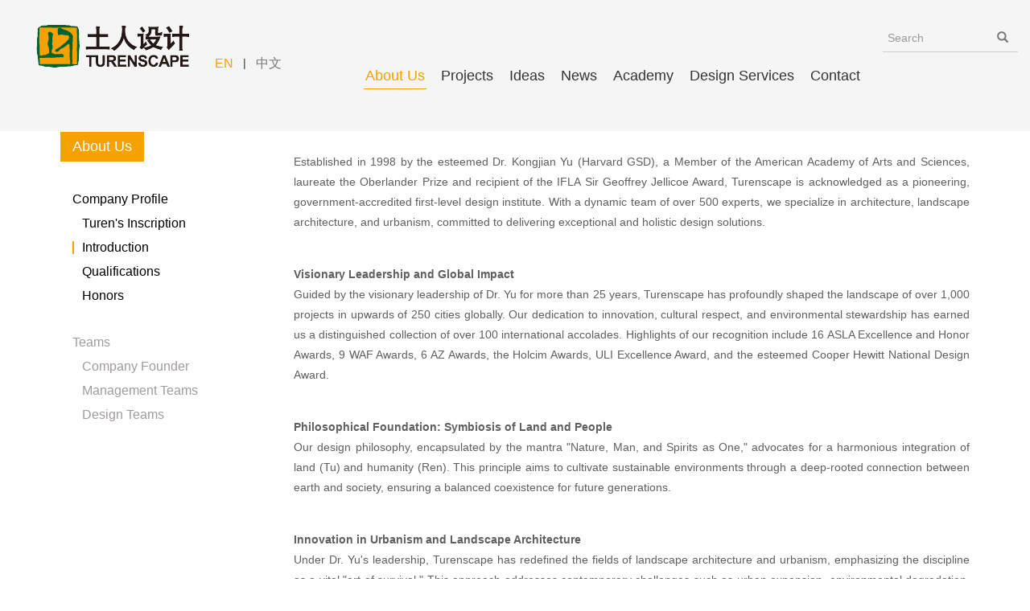

--- FILE ---
content_type: text/html; charset=UTF-8
request_url: https://www.turenscape.com/en/about/info.html
body_size: 4785
content:
<!DOCTYPE html>
<html lang="en">
  <head>
    <meta charset="utf-8">
    <meta http-equiv="X-UA-Compatible" content="IE=edge">
    <meta name="viewport" content="width=device-width, initial-scale=1,user-scalable=0">
    <title></title>
    <meta property="og:title" content="">
    <meta name="keywords" content=" - 土人景观 俞孔坚 景观设计 城市设计 规划设计 园林设计 建筑设计 生态保护 河道整治 城市建设 城市美化 Landscape Architecture,Ubran Planning,turenscape,kongjian Yu">
    <meta name="description" content="土人景观网是由北京土人景观规划设计研究所创办，面向景观规划行业，全面塑造土人景观的形象，充分展示行业优势和实力，同时传播先进的设计理念，推动景观行业的发展，提升中国城市景观建设水平。 ">
    <link href="/static/front/en/css/turenscape.css?version=20251021" rel="stylesheet">
    <link rel="shortcut icon" type="image/x-icon" href="/static/common/img/favicon.ico" media="screen" />
      <!--[if lt IE 9]>
      <script src="/static/front/en/js/html5shiv.min.js"></script>
      <script src="/static/front/en/js/respond.min.js"></script>
      <style>
          .tr-nav .submenu{
              left:8px;
          }
          .tr-comment .username {
              width: 8em;
          }
          .tr-comment .code {
              width: 4em;
          }
      </style>
      <![endif]-->
</head>
<body>
<nav class="navbar navbar-default navbar-fixed-top">
    <div class="">
        <div class="navbar-header">
            <button type="button" class="navbar-toggle collapsed" data-toggle="collapse" data-target="#navbar" aria-expanded="false" aria-controls="navbar">
                <span class="sr-only">Toggle navigation</span>
                <span class="icon-bar"></span>
                <span class="icon-bar"></span>
                <span class="icon-bar"></span>
            </button>
            <a class="navbar-brand" href="https://www.turenscape.com/en/home/index.html"></a>
            <div class="navbar-right g_en ">
            <a class="btn btn-link" style="color:#f5a100;" href="https://www.turenscape.com/en/home/index.html">EN</a>|<a class="btn btn-link" href="https://www.turenscape.com/home/index.html">中文</a>
            </div>
        </div>
        <div id="navbar" style="width: 806px;" class="navbar-collapse collapse navbar-right tr-nav">
            <form class="navbar-form navbar-right g_search" role="search" name="search_form" action="https://www.turenscape.com/en/search/index.html" method="get">
                <div class="form-group">
                    <input type="text" class="form-control" placeholder="Search" name="name"></div>
                <button type="submit" class="btn btn-link"> <i class="glyphicon glyphicon-search"></i>
                </button>
            </form>
            <ul class="nav navbar-nav">
                <li class="dropdown active">
                    <a href="javascript:;" class="dropdown-toggle" data-toggle="dropdown" role="button" aria-haspopup="true" aria-expanded="false">About Us</a>
                    <div class="dropdown-menu submenu">
                        <a href="https://www.turenscape.com/en/about/index.html">Turen's Inscription</a>
                        <a href="https://www.turenscape.com/en/about/info.html">Introduction</a>
                        <a href="https://www.turenscape.com/en/about/qualifications.html">Qualifications</a>
                        <a href="https://www.turenscape.com/en/about/honor.html">Honors</a>
                        <a href="https://www.turenscape.com/en/about/cdo.html">Company Founder</a>
                        <a href="https://www.turenscape.com/en/about/management.html">Management Teams</a>
                        <a href="https://www.turenscape.com/en/about/designer.html">Design Teams</a>
                        <!--<a href="https://www.turenscape.com/en/about/organization.html">Corporate Structure</a>-->
                    </div>
                </li>
                <li class="dropdown ">
                    <a href="javascript:;" class="dropdown-toggle" data-toggle="dropdown" role="button" aria-haspopup="true" aria-expanded="false">Projects</a>
                    <div class="dropdown-menu submenu">
                        <a href="https://www.turenscape.com/en/project/index/4.html">Sponge City+Landscape</a>
			<a href="https://www.turenscape.com/en/project/index/3.html">Architecture</a>
	                <a href="https://www.turenscape.com/en/project/index/2.html">Planning</a>
			<a href="https://www.turenscape.com/en/project/index/5.html">Bridges & Installation Art</a>
                    </div>
                </li>
                <li class="dropdown ">
                    <a href="javascript:;" class="dropdown-toggle" data-toggle="dropdown" role="button" aria-haspopup="true" aria-expanded="false">Ideas</a>
		    <div class="dropdown-menu submenu">
                        <a href="https://www.turenscape.com/en/paper/listByYear.html" target="_blank">Catalogue</a>
                        <a href="https://www.turenscape.com/en/paper/index.html" target="_blank">Papers</a>
                        <a href="https://www.turenscape.com/en/books/index.html" target="_blank">Publications</a>
                    </div>
                </li>
                <li class="dropdown ">
                    <a href="javascript:;" class="dropdown-toggle" data-toggle="dropdown" role="button" aria-haspopup="true" aria-expanded="false">News</a>
                    <div class="dropdown-menu submenu">
                        <a href="https://www.turenscape.com/en/news/media.html">Media Coverage</a>
                        <a href="https://www.turenscape.com/en/academic/index.html">Academic Exchange</a>
                        <a href="https://www.turenscape.com/en/video/index.html">Videos</a>
                    </div>
                </li>
                <li class="dropdown">
                    <a href="http://www.turenscapeacademy.com/" target="_blank">Academy</a>
                    <!-- <div class="dropdown-menu submenu">
                        <a href="http://academy.turenscape.com/about" target="_blank">About</a>
                        <a href="http://academy.turenscape.com/curriculum" target="_blank">Curriculum</a>
                        <a href="http://academy.turenscape.com/apply" target="_blank">Apply</a>
                        <a href="http://academy.turenscape.com/news" target="_blank">News</a>
                        <a href="http://academy.turenscape.com/events" target="_blank">Events</a>
                    </div> -->
                </li>
                <li class="dropdown ">
                    <a href="javascript:;" class="dropdown-toggle" data-toggle="dropdown" role="button" aria-haspopup="true" aria-expanded="false">Design Services</a>
                    <div class="dropdown-menu submenu">
                        <!--<a href="https://www.turenscape.com/en/service/advice.html">Project Consulting</a>-->
                        <a href="https://www.turenscape.com/en/service/business.html">Global Reach</a>
                        <a href="https://www.turenscape.com/en/service/range.html">Service Scope</a>
                        <a href="https://www.turenscape.com/en/service/cooperate.html">Comments</a>
                    </div>
                </li>
                <li class="dropdown ">
                    <a href="javascript:;" class="dropdown-toggle" data-toggle="dropdown" role="button" aria-haspopup="true" aria-expanded="false">Contact</a>
                    <div class="dropdown-menu submenu">
                        <a href="https://www.turenscape.com/en/contact/index.html">Contact us</a>
                        <a href="https://www.turenscape.com/en/contact/join.html">Join us</a>
                    </div>
                </li>
            </ul>
        </div>
    </div>
</nav>
    <div class="tr-main">
        <div class="container">
            <div class="row">
                <div class="col-md-3 col-sm-3 hidden-xs">
                    <div class="second_menu" data-spy="affix" data-offset-top="114" data-offset-bottom="380">
  <div class="menu_title">
      About Us
  </div>
  <ul class="subnav"> 
    <li class="active">
        Company Profile
      <ul>
        <li ><a href="https://www.turenscape.com/en/about/index.html">Turen's Inscription</a></li>
        <li class="active"><a href="https://www.turenscape.com/en/about/info.html">Introduction</a></li>
        <li ><a href="https://www.turenscape.com/en/about/qualifications.html">Qualifications</a></li>
        <li ><a href="https://www.turenscape.com/en/about/honor.html">Honors</a></li>
      </ul>
    </li>
    <li>
    <li >
        Teams
      <ul>
        <li ><a href="https://www.turenscape.com/en/about/cdo.html">Company Founder</a></li>
        <li ><a href="https://www.turenscape.com/en/about/management.html">Management Teams</a></li>
        <li ><a href="https://www.turenscape.com/en/about/designer.html">Design Teams</a></li>
      </ul>
    </li>
     <!--<li ><a href="https://www.turenscape.com/en/about/organization.html">Corporate Structure</a></li> -->
    </li>
  </ul>
</div>
                </div>
                <div class="col-md-9 col-sm-9">
                    <div class="tr-content tr-about">
			<p>
			<br>
                        Established in 1998 by the esteemed Dr. Kongjian Yu (Harvard GSD), a Member of the American Academy of Arts and Sciences, laureate the Oberlander Prize and recipient of the IFLA Sir Geoffrey Jellicoe Award, Turenscape is acknowledged as a pioneering, government-accredited first-level design institute. With a dynamic team of over 500 experts, we specialize in architecture, landscape architecture, and urbanism, committed to delivering exceptional and holistic design solutions.
                        </p>
                        <p>
                        <b>Visionary Leadership and Global Impact</b><br>
Guided by the visionary leadership of Dr. Yu for more than 25 years, Turenscape has profoundly shaped the landscape of over 1,000 projects in upwards of 250 cities globally. Our dedication to innovation, cultural respect, and environmental stewardship has earned us a distinguished collection of over 100 international accolades. Highlights of our recognition include 16 ASLA Excellence and Honor Awards, 9 WAF Awards, 6 AZ Awards, the Holcim Awards, ULI Excellence Award, and the esteemed Cooper Hewitt National Design Award.
                        </p>
                        <p>
                        <b>Philosophical Foundation: Symbiosis of Land and People</b><br>
Our design philosophy, encapsulated by the mantra "Nature, Man, and Spirits as One," advocates for a harmonious integration of land (Tu) and humanity (Ren). This principle aims to cultivate sustainable environments through a deep-rooted connection between earth and society, ensuring a balanced coexistence for future generations.
                        </p>
                        <p>
                        <b>Innovation in Urbanism and Landscape Architecture</b><br>
Under Dr. Yu's leadership, Turenscape has redefined the fields of landscape architecture and urbanism, emphasizing the discipline as a vital "art of survival." This approach addresses contemporary challenges such as urban expansion, environmental degradation, and climate change through inventive practices. Our strategies, such as "negative planning," the "sponge city" initiative, "Big Foot Aesthetics," and "Deep Form," are testament to Dr. Yu's pioneering ideas, which prioritize ecological sustainability and functionality.
                        </p>
                        <p>
                        As Turenscape forges ahead, we remain dedicated to crafting enduring designs that foster a profound and lasting connection between communities and their environments, championing a future where both flourish in harmony.
                        </p>
                    </div>
                </div>
            </div>
        </div>
    </div>
<footer class="tr-footer">
        <div class="g_menu hidden-xs">
            <div class="container">
                <div class="g_social">
                  <h2>SERVICE CONTACT</h2>
		  <div>+86-10-62745788/62747899</div>
		  <a style="margin-right:0px;" href="mailto:turen@turenscape.com">Email: turen@turenscape.com</a>
		  <a style="margin-left:46px;" href="mailto:info@turenscape.com">info@turenscape.com</a>
                  <ul id="gSocial" class="g_social_list">
                    <li class="dropdown">
                      <span class="g_social1"></span>
                      <img src="/static/front/en/img/g_social1.gif" width="131" height="135">
                    </li>
                    <li>
                        <a href="http://weibo.com/turenscape1998" class="g_social2" target="_blank"></a>
                    </li>
                    <li>
                        <a href="https://www.facebook.com/kongjian.yu.33/" target="_blank" class="g_social3"></a>
                    </li>
                    <li>
                        <a href="https://www.instagram.com/kongjianyu_turenscape/" target="_blank" class="g_social4"></a>
                    </li>
                  </ul>
                </div>
                <div class="g_f_menu">
                     <div class="item it01">
                      <h2>About Us</h2>
                      <a href="https://www.turenscape.com/en/about/info.html">Introduction</a>
                      <a href="https://www.turenscape.com/en/about/qualifications.html">Qualifications</a>
                      <a href="https://www.turenscape.com/en/about/honor.html">Honors</a>
                      <a href="https://www.turenscape.com/en/about/cdo.html">Teams</a>
                    </div>
                    <div class="item it02">
		      <h2>Projects</h2>
		      <a href="https://www.turenscape.com/en/project/index/4.html">Sponge City+Landscape</a>
		      <a href="https://www.turenscape.com/en/project/index/3.html">Architecture</a>
		      <a href="https://www.turenscape.com/en/project/index/2.html">Planning</a>
		      <a href="https://www.turenscape.com/en/project/index/5.html">Bridges & Installation Art</a>
                    </div>
                    <div class="item it03">
		      <h2>Ideas</h2>
	              <a href="https://www.turenscape.com/en/paper/listByYear.html">Catalogue</a>
                      <a href="https://www.turenscape.com/en/paper/index.html">Papers</a>
                      <a href="https://www.turenscape.com/en/books/index.html">Publications</a>
                    </div>
                    <div class="item it04">
                      <h2>News</h2>
                      <a href="https://www.turenscape.com/en/news/media.html"> Media Coverage</a>
                      <a href="https://www.turenscape.com/en/academic/index.html">Academic Exchange</a>
                      <a href="https://www.turenscape.com/en/video/index.html">Videos</a>
                    </div>
                    <div class="item it05">
                      <h2>Academy</h2>
		      <a href="http://www.turenscapeacademy.com/h-col-102.html" target="_blank">About</a>
                      <a href="http://www.turenscapeacademy.com/h-col-106.html" target="_blank">Curriculum</a>
                      <a href="http://www.turenscapeacademy.com/h-col-109.html" target="_blank">News</a>
                      <a href="http://www.turenscapeacademy.com/h-col-116.html" target="_blank">Events</a>
                    </div>
                    <div class="item it06">
                      <h2>Design Services</h2>
                      <!--<a href="https://www.turenscape.com/en/service/advice.html">Project Consulting</a>-->
                      <a href="https://www.turenscape.com/en/service/business.html">Global Reach</a>
                      <a href="https://www.turenscape.com/en/service/range.html">Service Scope</a>
                      <a href="https://www.turenscape.com/en/service/cooperate.html">Comments</a>
                    </div>
                    <div class="item it07">
                      <h2>Contact</h2>
                      <a href="https://www.turenscape.com/en/contact/index.html">Contact Us</a>
                      <a href="https://www.turenscape.com/en/contact/join.html">Join Us</a>
                    </div>
                </div>
            </div>
        </div>
        <div class="g_flink hidden-xs">
            <div class="container">
                <div class="row">
                    Links：<a href="http://www.landscape.cn/" target="_blank">Landscape Architecture China</a>
                     <a href="http://www.lafrontiers.com/" target="_blank">Landscape Architecture Frontiers</a>
                     <a href="http://www.wangshanlife.com/" target="_blank">Wangshan Life</a>
		     <a href="http://www.cala.pku.edu.cn/" target="_blank">College of Architecture and Landscape Architecture of PKU</a>
                </div>
            </div>
        </div>
        <div class="g_copyright clearfix">
            <div class="container">
            <div class="left">&copy; Copyright &copy; 1998-2026 TURENSCAPE All Righits Reserved.</div>
	    <div class="right">
                <a href="https://beian.miit.gov.cn/" style="color:#f5a100;" target="_blank">京ICP备19047948号</a>
                <img src="/static/front/img/hui.png" />
                <a href="https://beian.miit.gov.cn/" style="color:#f5a100;" target="_blank">京公网安备11010802031391号</a>
            </div>
	    </div>
        </div>
    </footer>
    <script type="text/javascript" src="/static/front/en/js/jquery.min.js"></script>
    <script type="text/javascript" src="/static/front/en/js/bootstrap.min.js"></script>
    <script type="text/javascript" src="/static/front/en/js/turenscape.js" ></script>
  </body>
</html>

--- FILE ---
content_type: application/javascript
request_url: https://www.turenscape.com/static/front/en/js/turenscape.js
body_size: 1081
content:

function ismobile() {
	var u = navigator.userAgent, app = navigator.appVersion;
	if (/AppleWebKit.*Mobile/i.test(navigator.userAgent)
			|| (/MIDP|SymbianOS|NOKIA|SAMSUNG|LG|NEC|TCL|Alcatel|BIRD|DBTEL|Dopod|PHILIPS|HAIER|LENOVO|MOT-|Nokia|SonyEricsson|SIE-|Amoi|ZTE/
					.test(navigator.userAgent))) {
		if (window.location.href.indexOf("?mobile") < 0) {
			try {
				if (/iPhone|mac|iPod|iPad/i.test(navigator.userAgent)) {
					return '0';
				} else {
					return '1';
				}
			} catch (e) {
			}
		}
	} else if (u.indexOf('iPad') > -1) {
		return '0';
	} else {
		return '1';
	}
};
$(function() {
	var gototop = $('<div class="gototop"><i class="glyphicon glyphicon-triangle-top"></i></div>');
	var initGototop = function(){
		var winW = $(window).width();
		var docW = $('.tr-main .container').width() || $('.index_tab_wrap .container').width();
		gototop.css('right',winW / 2 - docW / 2 - 60);
	};
	
	var toggleGototop = function(){
		var winH = $(window).height();
		var scrollTop = $(window).scrollTop();
		if(scrollTop > winH / 3){
			gototop.addClass('active');
		}else{
			gototop.removeClass('active');
		}
	};
	gototop.on('click',function(){
		$(window).scrollTop(0);
	});

	$(window).resize(function(){
		initGototop();
	});

	$(window).scroll(function(){
		toggleGototop();
	});
	initGototop();
	$('body').append(gototop);

	if (ismobile() == 1) {
		// navbar
		$('.navbar-nav .dropdown').each(function() {
			$(this).mouseover(function() {
				$('.navbar-nav .dropdown').removeClass('active');
				$(this).addClass('active open');
			});
			$(this).mouseout(function() {
				$(this).removeClass('active open');
			});
		})
		//footer
		$('#gSocial span').hover(function() {
			$(this).parent('li').toggleClass('active');
		});
		// trhovertab
		$('.trhovertab').each(function() {
			var that = $(this);
			$(this).on('mouseover', function() {
				this.click();
			})
		})

		// navbar
		$(window).on('scroll', function() {
			if ($(window).scrollTop() > 114) {
				$('.navbar').addClass('navbar-mini');
			} else {
				$('.navbar').removeClass('navbar-mini');
			}
		})
	};

});
/**
 * 获取验证码
 * @return {[type]} [description]
 */
function getcode(objid, img_width) {
	var objid = $("#" + objid);
	$.get("/publicci/getcode/?img_width=" + img_width + "&rand="
			+ Math.random(), function(data) {
		objid.html(data);
	});
}